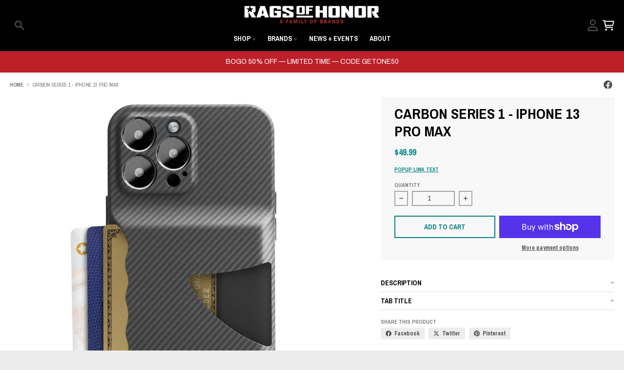

--- FILE ---
content_type: text/javascript
request_url: https://ragsofhonor.us/cdn/shop/t/11/assets/section-product-recommendations.js?v=27211928425029242001720383379
body_size: 443
content:
(()=>{"use strict";var __webpack_exports__={};/*! *****************************************************************************
Copyright (c) Microsoft Corporation.

Permission to use, copy, modify, and/or distribute this software for any
purpose with or without fee is hereby granted.

THE SOFTWARE IS PROVIDED "AS IS" AND THE AUTHOR DISCLAIMS ALL WARRANTIES WITH
REGARD TO THIS SOFTWARE INCLUDING ALL IMPLIED WARRANTIES OF MERCHANTABILITY
AND FITNESS. IN NO EVENT SHALL THE AUTHOR BE LIABLE FOR ANY SPECIAL, DIRECT,
INDIRECT, OR CONSEQUENTIAL DAMAGES OR ANY DAMAGES WHATSOEVER RESULTING FROM
LOSS OF USE, DATA OR PROFITS, WHETHER IN AN ACTION OF CONTRACT, NEGLIGENCE OR
OTHER TORTIOUS ACTION, ARISING OUT OF OR IN CONNECTION WITH THE USE OR
PERFORMANCE OF THIS SOFTWARE.
***************************************************************************** */var __assign=function(){return __assign=Object.assign||function(t){for(var s,i=1,n=arguments.length;i<n;i++){s=arguments[i];for(var p in s)Object.prototype.hasOwnProperty.call(s,p)&&(t[p]=s[p])}return t},__assign.apply(this,arguments)},defaultOptions={once:!1,threshold:0},buildOptions=function(options){return __assign(__assign({},defaultOptions),options)},observe=function(target,observer){for(var targets=target instanceof Element?[target]:target,i=0;i<targets.length;i++)observer.observe(targets[i])},createObserver=function(callback,options,condition){var observer=new IntersectionObserver(function(entries){entries.forEach(function(entry){var target=entry.target;entry.rootBounds!==null&&condition(entry)&&(callback(target,{isAboveView:entry.boundingClientRect.bottom<entry.rootBounds.height/2&&entry.boundingClientRect.top<0,isInView:entry.isIntersecting,isBelowView:entry.boundingClientRect.top>entry.rootBounds.height/2&&entry.boundingClientRect.bottom>entry.rootBounds.height}),options.once&&observer.unobserve(target))})},{threshold:options.threshold});return observer};function isSupported(){return"IntersectionObserver"in window}var isInView=function(target,callback,options){options===void 0&&(options={});var completeOptions=buildOptions(options),observer=createObserver(callback,completeOptions,function(entry){return entry.isIntersecting});observe(target,observer)},isOutOfView=function(target,callback,options){options===void 0&&(options={});var completeOptions=buildOptions(options),observer=createObserver(callback,completeOptions,function(entry){return!entry.isIntersecting});observe(target,observer)};if(!customElements.get("product-recommendations")){class ProductRecommendations extends HTMLElement{constructor(){super(),this.url=this.dataset.url,this.url&&(this.url.includes("complementary")?this.fetchRecommendations():isInView(this,target=>{this.fetchRecommendations()},{once:!0,threshold:.02}))}fetchRecommendations(){fetch(this.url).then(response=>response.text()).then(text=>{const container=new DOMParser().parseFromString(text,"text/html").querySelector(".shopify-section").querySelector(".product-recommendations__container");if(container){this.innerHTML=container.outerHTML;const parentComplementaryContainer=this.closest(".product-complementary__container");parentComplementaryContainer&&parentComplementaryContainer.classList.remove("hidden")}}).catch(e=>{console.error(e)})}}customElements.define("product-recommendations",ProductRecommendations)}})();
//# sourceMappingURL=/cdn/shop/t/11/assets/section-product-recommendations.js.map?v=27211928425029242001720383379


--- FILE ---
content_type: application/x-javascript; charset=utf-8
request_url: https://bundler.nice-team.net/app/shop/status/ragsofhonor.myshopify.com.js?1769239081
body_size: -333
content:
var bundler_settings_updated='1740963728';

--- FILE ---
content_type: text/javascript; charset=utf-8
request_url: https://ragsofhonor.us/products/carbon-series-one-iphone-13-pro-max-coming-soon.js?currency=USD&country=US
body_size: 1606
content:
{"id":6993300652115,"title":"Carbon Series 1 - iPhone 13 Pro Max","handle":"carbon-series-one-iphone-13-pro-max-coming-soon","description":"\u003ch2\u003e\n\u003cstrong\u003e\u003cimg data-mce-fragment=\"1\" height=\"54\" width=\"556\" src=\"https:\/\/cdn.shopify.com\/s\/files\/1\/0274\/3569\/6207\/files\/Trust-Badge.png?v=1658574834\" alt=\"\" data-mce-selected=\"1\" data-mce-src=\"https:\/\/cdn.shopify.com\/s\/files\/1\/0274\/3569\/6207\/files\/Trust-Badge.png?v=1658574834\"\u003e\u003c\/strong\u003e\u003cbr\u003e\n\u003c\/h2\u003e\n\u003cp\u003e\u003cstrong\u003eCardShark\u003c\/strong\u003e Carbon Series is designed for \u003cb data-mce-fragment=\"1\"\u003eactive\u003c\/b\u003e lifestyles, built for \u003cb data-mce-fragment=\"1\"\u003erugged\u003c\/b\u003e conditions.\u003cbr\u003e\u003c\/p\u003e\n\u003cp\u003eSporting military grade carbon fiber exterior and impact resistant rubber interior, the Carbon Series protects your phone even in the harshest conditions.\u003c\/p\u003e\n\u003cp\u003eAn integrated pocket with our patented Sharkteeth® system holds 1 to 4 credit or similarly sized cards securely and with easy access.\u003cbr\u003e\u003c\/p\u003e\n\u003cdiv style=\"text-align: center;\" data-mce-style=\"text-align: center;\"\u003e\u003cimg alt=\"\" src=\"https:\/\/cdn.shopify.com\/s\/files\/1\/0274\/3569\/6207\/files\/icons_white2-03_66f8f993-6898-4b4e-983e-3c750bd1808c_480x480.png?v=1658889493\" data-mce-src=\"https:\/\/cdn.shopify.com\/s\/files\/1\/0274\/3569\/6207\/files\/icons_white2-03_66f8f993-6898-4b4e-983e-3c750bd1808c_480x480.png?v=1658889493\"\u003e\u003c\/div\u003e\n\u003cdiv style=\"text-align: center;\" data-mce-style=\"text-align: center;\"\u003e\n\u003cul\u003e\n\u003cli style=\"text-align: left;\" data-mce-style=\"text-align: left;\"\u003e\n\u003ci\u003eCase can withstand 26 consecutive drops \u003c\/i\u003e\u003ci\u003eon all 4 corners and sides from 4ft onto concrete.\u003c\/i\u003e\n\u003c\/li\u003e\n\u003cli style=\"text-align: left;\" data-mce-style=\"text-align: left;\"\u003e\n\u003ci\u003eMade with 100% waterproof materials. \u003c\/i\u003e\u003ci\u003eImmersion proof in salt and freshwater.\u003c\/i\u003e\n\u003c\/li\u003e\n\u003cli style=\"text-align: left;\" data-mce-style=\"text-align: left;\"\u003e\n\u003ci\u003ePatented Shark teeth system holds 1 to 4 cards \u003c\/i\u003e\u003ci\u003esecurely.\u003c\/i\u003e\n\u003c\/li\u003e\n\u003cli style=\"text-align: left;\" data-mce-style=\"text-align: left;\"\u003e\n\u003cp class=\"p1\"\u003e\u003ci\u003e\u003c\/i\u003e\u003ci\u003eDesigned to protect both camera lens \u0026amp; screens \u003c\/i\u003e\u003ci\u003efrom impact.\u003c\/i\u003e\u003c\/p\u003e\n\u003c\/li\u003e\n\u003c\/ul\u003e\n\u003c\/div\u003e","published_at":"2023-05-23T13:56:50-05:00","created_at":"2023-05-23T13:57:05-05:00","vendor":"10% proceeds go to Rags of Honor","type":"Mobile Phone Cases","tags":["Carbon Fiber","Military Grade","New In","Smartphone Case"],"price":4999,"price_min":4999,"price_max":4999,"available":true,"price_varies":false,"compare_at_price":null,"compare_at_price_min":0,"compare_at_price_max":0,"compare_at_price_varies":false,"variants":[{"id":40803969892435,"title":"Default Title","option1":"Default Title","option2":null,"option3":null,"sku":"7210002","requires_shipping":true,"taxable":true,"featured_image":null,"available":true,"name":"Carbon Series 1 - iPhone 13 Pro Max","public_title":null,"options":["Default Title"],"price":4999,"weight":186,"compare_at_price":null,"inventory_management":"shopify","barcode":"","requires_selling_plan":false,"selling_plan_allocations":[]}],"images":["\/\/cdn.shopify.com\/s\/files\/1\/2304\/3947\/products\/NDGSQUARE.png?v=1684868225","\/\/cdn.shopify.com\/s\/files\/1\/2304\/3947\/products\/ScreenShot2022-06-30at12.52.52PM.png?v=1684868225","\/\/cdn.shopify.com\/s\/files\/1\/2304\/3947\/products\/12.png?v=1684868225","\/\/cdn.shopify.com\/s\/files\/1\/2304\/3947\/products\/ScreenShot2022-06-30at12.50.30PM.png?v=1684868225","\/\/cdn.shopify.com\/s\/files\/1\/2304\/3947\/products\/CASH_ID_016ceded-e412-4f1b-8ea6-b1261939ca9e.png?v=1684868225","\/\/cdn.shopify.com\/s\/files\/1\/2304\/3947\/products\/ScreenShot2022-06-30at12.51.55PM.png?v=1684868225","\/\/cdn.shopify.com\/s\/files\/1\/2304\/3947\/products\/14.png?v=1684868225","\/\/cdn.shopify.com\/s\/files\/1\/2304\/3947\/products\/13.png?v=1684868225"],"featured_image":"\/\/cdn.shopify.com\/s\/files\/1\/2304\/3947\/products\/NDGSQUARE.png?v=1684868225","options":[{"name":"Title","position":1,"values":["Default Title"]}],"url":"\/products\/carbon-series-one-iphone-13-pro-max-coming-soon","media":[{"alt":null,"id":24782792425555,"position":1,"preview_image":{"aspect_ratio":1.0,"height":1000,"width":1000,"src":"https:\/\/cdn.shopify.com\/s\/files\/1\/2304\/3947\/products\/NDGSQUARE.png?v=1684868225"},"aspect_ratio":1.0,"height":1000,"media_type":"image","src":"https:\/\/cdn.shopify.com\/s\/files\/1\/2304\/3947\/products\/NDGSQUARE.png?v=1684868225","width":1000},{"alt":null,"id":24782792458323,"position":2,"preview_image":{"aspect_ratio":1.0,"height":1167,"width":1167,"src":"https:\/\/cdn.shopify.com\/s\/files\/1\/2304\/3947\/products\/ScreenShot2022-06-30at12.52.52PM.png?v=1684868225"},"aspect_ratio":1.0,"height":1167,"media_type":"image","src":"https:\/\/cdn.shopify.com\/s\/files\/1\/2304\/3947\/products\/ScreenShot2022-06-30at12.52.52PM.png?v=1684868225","width":1167},{"alt":null,"id":24782792491091,"position":3,"preview_image":{"aspect_ratio":1.0,"height":1000,"width":1000,"src":"https:\/\/cdn.shopify.com\/s\/files\/1\/2304\/3947\/products\/12.png?v=1684868225"},"aspect_ratio":1.0,"height":1000,"media_type":"image","src":"https:\/\/cdn.shopify.com\/s\/files\/1\/2304\/3947\/products\/12.png?v=1684868225","width":1000},{"alt":null,"id":24782792523859,"position":4,"preview_image":{"aspect_ratio":1.0,"height":1171,"width":1171,"src":"https:\/\/cdn.shopify.com\/s\/files\/1\/2304\/3947\/products\/ScreenShot2022-06-30at12.50.30PM.png?v=1684868225"},"aspect_ratio":1.0,"height":1171,"media_type":"image","src":"https:\/\/cdn.shopify.com\/s\/files\/1\/2304\/3947\/products\/ScreenShot2022-06-30at12.50.30PM.png?v=1684868225","width":1171},{"alt":null,"id":24782792556627,"position":5,"preview_image":{"aspect_ratio":1.0,"height":1080,"width":1080,"src":"https:\/\/cdn.shopify.com\/s\/files\/1\/2304\/3947\/products\/CASH_ID_016ceded-e412-4f1b-8ea6-b1261939ca9e.png?v=1684868225"},"aspect_ratio":1.0,"height":1080,"media_type":"image","src":"https:\/\/cdn.shopify.com\/s\/files\/1\/2304\/3947\/products\/CASH_ID_016ceded-e412-4f1b-8ea6-b1261939ca9e.png?v=1684868225","width":1080},{"alt":null,"id":24782792589395,"position":6,"preview_image":{"aspect_ratio":1.0,"height":757,"width":757,"src":"https:\/\/cdn.shopify.com\/s\/files\/1\/2304\/3947\/products\/ScreenShot2022-06-30at12.51.55PM.png?v=1684868225"},"aspect_ratio":1.0,"height":757,"media_type":"image","src":"https:\/\/cdn.shopify.com\/s\/files\/1\/2304\/3947\/products\/ScreenShot2022-06-30at12.51.55PM.png?v=1684868225","width":757},{"alt":null,"id":24782792622163,"position":7,"preview_image":{"aspect_ratio":1.0,"height":1000,"width":1000,"src":"https:\/\/cdn.shopify.com\/s\/files\/1\/2304\/3947\/products\/14.png?v=1684868225"},"aspect_ratio":1.0,"height":1000,"media_type":"image","src":"https:\/\/cdn.shopify.com\/s\/files\/1\/2304\/3947\/products\/14.png?v=1684868225","width":1000},{"alt":null,"id":24782792654931,"position":8,"preview_image":{"aspect_ratio":1.0,"height":1000,"width":1000,"src":"https:\/\/cdn.shopify.com\/s\/files\/1\/2304\/3947\/products\/13.png?v=1684868225"},"aspect_ratio":1.0,"height":1000,"media_type":"image","src":"https:\/\/cdn.shopify.com\/s\/files\/1\/2304\/3947\/products\/13.png?v=1684868225","width":1000}],"requires_selling_plan":false,"selling_plan_groups":[]}